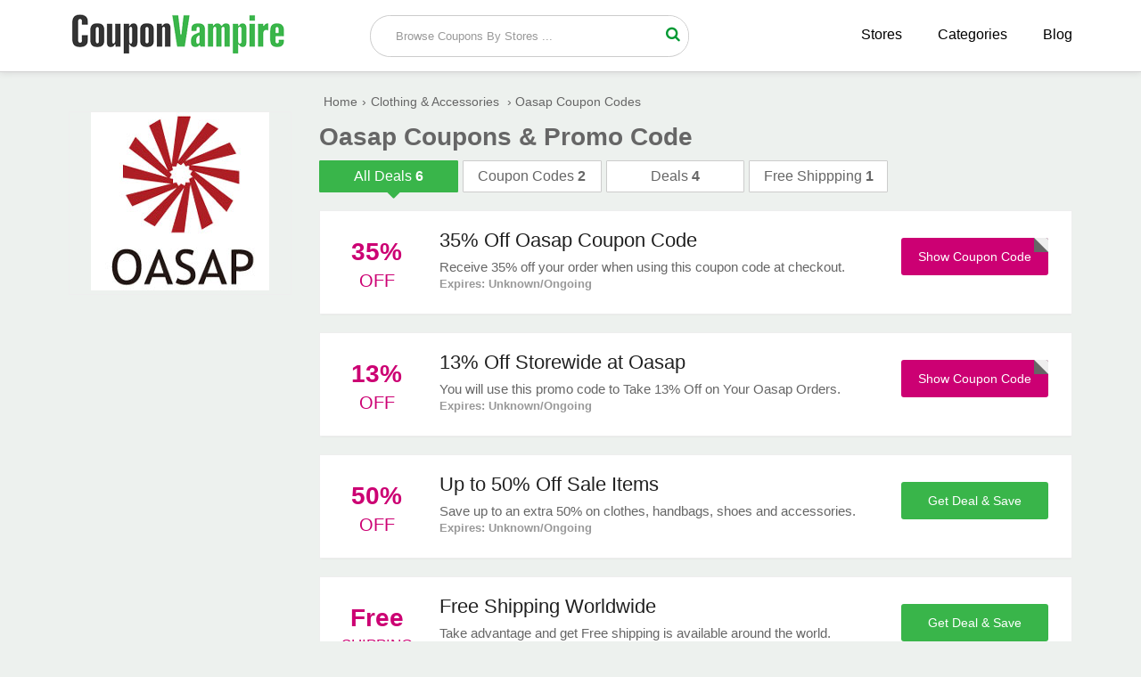

--- FILE ---
content_type: text/html; charset=UTF-8
request_url: https://www.couponvampire.com/stores/oasap
body_size: 3834
content:
<!doctype html>
<html>
<head>
<meta charset="utf-8">
<title>50% Off Oasap Promo Codes, Coupons & Deals February 2026</title>
<meta name="description" content="Save with these verified  Oasap coupon codes, promo codes and discount codes. Take advantage of particularly advantageous discounts through the coupon code." />
<link rel="canonical" href="https://www.couponvampire.com/stores/oasap" />
<link href="https://www.couponvampire.com/css/style.css" rel="stylesheet" type="text/css">
<meta name="viewport" content="width=device-width,minimum-scale=1,initial-scale=1">
<link rel="shortcut icon" href="https://www.couponvampire.com/images/favicon.ico" type="image/x-icon" />
<!-- Google tag (gtag.js) -->
<script async src="https://www.googletagmanager.com/gtag/js?id=G-L2DZNWQ158"></script>
<script>
  window.dataLayer = window.dataLayer || [];
  function gtag(){dataLayer.push(arguments);}
  gtag('js', new Date());

  gtag('config', 'G-L2DZNWQ158');
</script>
<!-- Google tag (gtag.js) event -->
<!-- Google tag (gtag.js) event -->
<script>
  gtag('event', 'conversion_event_outbound_click', {
    // <event_parameters>
  });
</script>
</head>
<body>
    <div class="bottom-header">
  <div class="row">
    <div class="site-logo"> <a href="https://www.couponvampire.com/"><img src="https://www.couponvampire.com/images/Coupon-Vampire.png" alt="CouponVampire" title="CouponVampire"></a> </div>
    <div class="center-linked mdisply"> <a href="https://www.couponvampire.com/stores">Stores </a> <a href="https://www.couponvampire.com/categories">Categories </a> <a href="https://www.couponvampire.com/blog/">Blog</a> </div>
    <div class="searchbar">
      <div class="search-field">
        <form method="post">
          <input type="text" id="search" name="sn" autocomplete="off" class="inputsearch search_query form-control search" placeholder=" Browse Coupons By Stores ...">
          <button class="searchbtn"><i class="fa fa-search"></i></button>
          <div class="clear"></div>
          <div id="divResult" align="center"> </div>
        </form>
        <div class="clear"></div>
        <div id="divResult"></div>
      </div>
      <div class="popular-search"> </div>
    </div>
    <div class="clear"></div>
    <div class="mobile-nav" onclick="myDropNav()"><i id="iconfa" class="fa fa-bars"></i></div>
  </div>
</div>
<ul id="menu">
              <li><a href="https://www.couponvampire.com/stores">Browse Stores</a></li>
              <li><a href="https://www.couponvampire.com/categories">Browse Categories</a></li>
              <li><a href="https://www.couponvampire.com/blog/">Blog</a></li>
</ul>
</script>
        <div class="row">	
            <div class="col-9 fright">
    	                        <a href="https://www.couponvampire.com/redirect/43" target="_blank" rel="nofollow" class="mobile-logo">
            	    <img src="https://www.couponvampire.com/logos/oasap-coupon-codes.jpg" alt="Oasap" title="Oasap" height="100" width="100" />
                </a>
                <ul class="bread-ul">
                    <li class="bread-li"><div><a href="https://www.couponvampire.com/"><span>Home</span></a>›</div></li><li class="bread-li"><div><a href="https://www.couponvampire.com/categories/clothing-and-accessories"><span>Clothing & Accessories</span></a> ›</div></li>
                    <li class="bread-li">Oasap Coupon Codes</li>
                </ul>
                <h1 class="page-h1">Oasap Coupons & Promo Code</h1>
                <div class="tabbtns">
        	        <div class="tab active">
            	        <span class="labels">All Deals</span>
                        <span class="vaue-no">6</span>
                    </div>
                    <div class="tab">
                	    <span class="labels">Coupon Codes</span>
                        <span class="vaue-no">2</span>
                    </div>
                    <div class="tab">
                    	<span class="labels">Deals</span>
                        <span class="vaue-no">4</span>
                    </div>
                    <div class="tab">
                    	<span class="labels">Free Shippping</span>
                        <span class="vaue-no">1</span>
                    </div>
                    <div class="clear"></div>
                </div>
                <div class="coupons" style="margin-bottom:15px">
		                	
                    <div class="coupon-box">
            	<div class="tags">
                	<div class="txt">
                    	
                        <span class="value-percent">35%</span>
                    	
                        <span class="tag-off "> Off</span>
                    </div>
                </div>
                <div class="coupon-detail">
                	<div class="coupon-title"><h2>35% Off Oasap Coupon Code</h2></div>
                    <div class="coupon-text">Receive 35% off your order when using this coupon code at checkout. </div>
                    <div class="expired">Expires: Unknown/Ongoing</div>
                </div>
                <div class="offer-button">
                            						<a href="https://www.couponvampire.com/redirect/43/2091" rel="nofollow" onClick="window.open('https://www.couponvampire.com/stores/oasap/2091','_blank');"><div class="clicktoreveal green">
                      <div class="over"><span>Show Coupon Code</span></div>
                      <div class="code">Oasap</div>
										</div></a>
										             
        		</div>
                <div class="clear"></div>
            </div>
                    	
                    <div class="coupon-box">
            	<div class="tags">
                	<div class="txt">
                    	
                        <span class="value-percent">13%</span>
                    	
                        <span class="tag-off "> Off</span>
                    </div>
                </div>
                <div class="coupon-detail">
                	<div class="coupon-title"><h2>13% Off Storewide at Oasap</h2></div>
                    <div class="coupon-text">You will use this promo code to Take 13% Off on Your Oasap Orders. </div>
                    <div class="expired">Expires: Unknown/Ongoing</div>
                </div>
                <div class="offer-button">
                            						<a href="https://www.couponvampire.com/redirect/43/2092" rel="nofollow" onClick="window.open('https://www.couponvampire.com/stores/oasap/2092','_blank');"><div class="clicktoreveal green">
                      <div class="over"><span>Show Coupon Code</span></div>
                      <div class="code">LD13</div>
										</div></a>
										             
        		</div>
                <div class="clear"></div>
            </div>
                    	
                    <div class="coupon-box">
            	<div class="tags">
                	<div class="txt">
                    	
                        <span class="value-percent">50%</span>
                    	
                        <span class="tag-off "> Off</span>
                    </div>
                </div>
                <div class="coupon-detail">
                	<div class="coupon-title"><h2>Up to 50% Off Sale Items</h2></div>
                    <div class="coupon-text">Save up to an extra 50% on clothes, handbags, shoes and accessories. </div>
                    <div class="expired">Expires: Unknown/Ongoing</div>
                </div>
                <div class="offer-button">
                                  	<a href="https://www.couponvampire.com/redirect/43/2093" rel="nofollow" onClick="window.open('https://www.couponvampire.com/stores/oasap/2093','_blank');" class="activatebtn2">
                      <span>Get Deal & Save</span></a>
                           
        		</div>
                <div class="clear"></div>
            </div>
                    	
                    <div class="coupon-box">
            	<div class="tags">
                	<div class="txt">
                    	
                        <span class="value-percent">Free</span>
                    	
                        <span class="tag-off tag-free"> Shipping</span>
                    </div>
                </div>
                <div class="coupon-detail">
                	<div class="coupon-title"><h2>Free Shipping Worldwide</h2></div>
                    <div class="coupon-text">Take advantage and get Free shipping is available around the world. </div>
                    <div class="expired">Expires: Unknown/Ongoing</div>
                </div>
                <div class="offer-button">
                                  	<a href="https://www.couponvampire.com/redirect/43/2094" rel="nofollow" onClick="window.open('https://www.couponvampire.com/stores/oasap/2094','_blank');" class="activatebtn2">
                      <span>Get Deal & Save</span></a>
                           
        		</div>
                <div class="clear"></div>
            </div>
                    	
                    <div class="coupon-box">
            	<div class="tags">
                	<div class="txt">
                    	
                        <span class="value-percent">80%</span>
                    	
                        <span class="tag-off "> Off</span>
                    </div>
                </div>
                <div class="coupon-detail">
                	<div class="coupon-title"><h2>Up to 80% Off Sweaters</h2></div>
                    <div class="coupon-text">For a limited time, get up to 80% discount on Sweater at Oasap.com. </div>
                    <div class="expired">Expires: Unknown/Ongoing</div>
                </div>
                <div class="offer-button">
                                  	<a href="https://www.couponvampire.com/redirect/43/2095" rel="nofollow" onClick="window.open('https://www.couponvampire.com/stores/oasap/2095','_blank');" class="activatebtn2">
                      <span>Get Deal & Save</span></a>
                           
        		</div>
                <div class="clear"></div>
            </div>
                    	
                    <div class="coupon-box">
            	<div class="tags">
                	<div class="txt">
                    	
                        <span class="value-percent">SALE</span>
                    	
                        <span class="tag-off "> <br /></span>
                    </div>
                </div>
                <div class="coupon-detail">
                	<div class="coupon-title"><h2>Clearance Starts at $3.99</h2></div>
                    <div class="coupon-text">Women's fashion clothing clearance sale, prices as low as to $3.99. </div>
                    <div class="expired">Expires: Unknown/Ongoing</div>
                </div>
                <div class="offer-button">
                                  	<a href="https://www.couponvampire.com/redirect/43/2096" rel="nofollow" onClick="window.open('https://www.couponvampire.com/stores/oasap/2096','_blank');" class="activatebtn2">
                      <span>Get Deal & Save</span></a>
                           
        		</div>
                <div class="clear"></div>
            </div>
                        
        </div>
                            </div>
  <div class="col-3 left">
    	<div class="asidebar">
    		<div class="logo-box">
        	<a href="https://www.couponvampire.com/redirect/43" target="_blank" rel="nofollow">
            	<img src="https://www.couponvampire.com/logos/oasap-coupon-codes.jpg" alt="Oasap" title="Oasap">
            </a>
           
        	</div>
                     
			
  		</div>
  </div>
    
   <div class="clear"></div>
  <div class="group-of-pop">
    <h3>Save more at these popular stores</h3>
                        <div class="related-offer box-shadow" >
              <div class="p-store-logo">
               <a href="https://www.couponvampire.com/stores/ericdress"><img src="https://www.couponvampire.com/logos/ericdress-coupon-code.png"  alt="EricDress" title="EricDress" height="100"></a>
              </div>
            </div>
                        <div class="related-offer box-shadow" >
              <div class="p-store-logo">
               <a href="https://www.couponvampire.com/stores/dresslily"><img src="https://www.couponvampire.com/logos/dresslily-coupon-codes.png"  alt="DressLily" title="DressLily" height="100"></a>
              </div>
            </div>
                        <div class="related-offer box-shadow" >
              <div class="p-store-logo">
               <a href="https://www.couponvampire.com/stores/fairyseason"><img src="https://www.couponvampire.com/logos/fairy-season-coupon-codes.jpg"  alt="FairySeason" title="FairySeason" height="100"></a>
              </div>
            </div>
                        <div class="related-offer box-shadow" >
              <div class="p-store-logo">
               <a href="https://www.couponvampire.com/stores/joythestore"><img src="https://www.couponvampire.com/logos/joy-the-store-discount-code.png"  alt="Joy The Store" title="Joy The Store" height="100"></a>
              </div>
            </div>
                        <div class="related-offer box-shadow" >
              <div class="p-store-logo">
               <a href="https://www.couponvampire.com/stores/allyfashion"><img src="https://www.couponvampire.com/logos/ally-fashion-discount-code.png"  alt="Ally Fashion" title="Ally Fashion" height="100"></a>
              </div>
            </div>
                        <div class="related-offer box-shadow"  style="margin-right:0%;">
              <div class="p-store-logo">
               <a href="https://www.couponvampire.com/stores/bellaboutique"><img src="https://www.couponvampire.com/logos/bella-boutique-discount-code.png"  alt="Bella Boutique" title="Bella Boutique" height="100"></a>
              </div>
            </div>
                        <div class="related-offer box-shadow" >
              <div class="p-store-logo">
               <a href="https://www.couponvampire.com/stores/khongboonswimwear"><img src="https://www.couponvampire.com/logos/khongboon-swimear-coupon.jpg"  alt="Khongboon Swimwear" title="Khongboon Swimwear" height="100"></a>
              </div>
            </div>
                        <div class="related-offer box-shadow" >
              <div class="p-store-logo">
               <a href="https://www.couponvampire.com/stores/hopelingerie"><img src="https://www.couponvampire.com/logos/hope-lingerie-coupon-code.jpg"  alt="Hope Lingerie" title="Hope Lingerie" height="100"></a>
              </div>
            </div>
                        <div class="related-offer box-shadow" >
              <div class="p-store-logo">
               <a href="https://www.couponvampire.com/stores/localsupply"><img src="https://www.couponvampire.com/logos/local-supply-coupon-code.jpg"  alt="Local Supply" title="Local Supply" height="100"></a>
              </div>
            </div>
                        <div class="related-offer box-shadow" >
              <div class="p-store-logo">
               <a href="https://www.couponvampire.com/stores/halloweenexpress"><img src="https://www.couponvampire.com/logos/halloween-express-coupons.jpg"  alt="Halloween Express" title="Halloween Express" height="100"></a>
              </div>
            </div>
                        <div class="related-offer box-shadow" >
              <div class="p-store-logo">
               <a href="https://www.couponvampire.com/stores/halloweencostumescom"><img src="https://www.couponvampire.com/logos/halloween-costumes-coupons.jpg"  alt="HalloweenCostumes.com" title="HalloweenCostumes.com" height="100"></a>
              </div>
            </div>
                        <div class="related-offer box-shadow"  style="margin-right:0%;">
              <div class="p-store-logo">
               <a href="https://www.couponvampire.com/stores/nakedzebra"><img src="https://www.couponvampire.com/logos/naked-zebra-coupon-code.jpg"  alt="Naked Zebra" title="Naked Zebra" height="100"></a>
              </div>
            </div>
                        <div class="clear"></div>
        </div>
</div>
<section class="new_store new_store2 clearfix">
<div class="row">
 
    <h2>New <span>Stores</span></h2>
    <ul>
                      <li><a href="https://www.couponvampire.com/stores/normthompson" class="hvr-underline-from-left" title=""><i class="fa fa-caret-right"></i> Norm Thompson</a></li>
                           <li><a href="https://www.couponvampire.com/stores/raffaellorossi" class="hvr-underline-from-left" title=""><i class="fa fa-caret-right"></i> RAFFAELLO ROSSI</a></li>
                           <li><a href="https://www.couponvampire.com/stores/novashe" class="hvr-underline-from-left" title=""><i class="fa fa-caret-right"></i> Novashe</a></li>
                           <li><a href="https://www.couponvampire.com/stores/newfrog" class="hvr-underline-from-left" title=""><i class="fa fa-caret-right"></i> NewFrog</a></li>
                           <li><a href="https://www.couponvampire.com/stores/nuance" class="hvr-underline-from-left" title=""><i class="fa fa-caret-right"></i> Nuance</a></li>
                           <li><a href="https://www.couponvampire.com/stores/naturesproducts" class="hvr-underline-from-left" title=""><i class="fa fa-caret-right"></i> Natures Products</a></li>
                           <li><a href="https://www.couponvampire.com/stores/niteize" class="hvr-underline-from-left" title=""><i class="fa fa-caret-right"></i> Nite Ize</a></li>
                           <li><a href="https://www.couponvampire.com/stores/onlinetrainers" class="hvr-underline-from-left" title=""><i class="fa fa-caret-right"></i> Online Trainers</a></li>
                           <li><a href="https://www.couponvampire.com/stores/organize" class="hvr-underline-from-left" title=""><i class="fa fa-caret-right"></i> Organize</a></li>
                           <li><a href="https://www.couponvampire.com/stores/omnisnetwork" class="hvr-underline-from-left" title=""><i class="fa fa-caret-right"></i> Omnis Network</a></li>
                           <li><a href="https://www.couponvampire.com/stores/onlineseats" class="hvr-underline-from-left" title=""><i class="fa fa-caret-right"></i> Online Seats</a></li>
                           <li><a href="https://www.couponvampire.com/stores/kspmotor" class="hvr-underline-from-left" title=""><i class="fa fa-caret-right"></i> KSP Motor</a></li>
                           <li><a href="https://www.couponvampire.com/stores/pigment" class="hvr-underline-from-left" title=""><i class="fa fa-caret-right"></i> Pigment</a></li>
                           <li><a href="https://www.couponvampire.com/stores/serwallhome" class="hvr-underline-from-left" title=""><i class="fa fa-caret-right"></i> Serwall Home</a></li>
                           <li><a href="https://www.couponvampire.com/stores/omcgear" class="hvr-underline-from-left" title=""><i class="fa fa-caret-right"></i> OMCgear</a></li>
                           <li><a href="https://www.couponvampire.com/stores/opodo" class="hvr-underline-from-left" title=""><i class="fa fa-caret-right"></i> Opodo</a></li>
                           <li><a href="https://www.couponvampire.com/stores/oasis" class="hvr-underline-from-left" title=""><i class="fa fa-caret-right"></i> Oasis</a></li>
                           <li><a href="https://www.couponvampire.com/stores/outlawsamsterdam" class="hvr-underline-from-left" title=""><i class="fa fa-caret-right"></i> Outlaws Amsterdam</a></li>
                           <li><a href="https://www.couponvampire.com/stores/famcotton" class="hvr-underline-from-left" title=""><i class="fa fa-caret-right"></i> Fam Cotton</a></li>
                           <li><a href="https://www.couponvampire.com/stores/offcourt" class="hvr-underline-from-left" title=""><i class="fa fa-caret-right"></i> OffCourt</a></li>
                           <li><a href="https://www.couponvampire.com/stores/overland" class="hvr-underline-from-left" title=""><i class="fa fa-caret-right"></i> Overland</a></li>
                           <li><a href="https://www.couponvampire.com/stores/ocado" class="hvr-underline-from-left" title=""><i class="fa fa-caret-right"></i> Ocado</a></li>
                           <li><a href="https://www.couponvampire.com/stores/oldpueblotraders" class="hvr-underline-from-left" title=""><i class="fa fa-caret-right"></i> Old Pueblo Traders</a></li>
                           <li><a href="https://www.couponvampire.com/stores/ownthelooks" class="hvr-underline-from-left" title=""><i class="fa fa-caret-right"></i> OwnTheLooks</a></li>
                           <li><a href="https://www.couponvampire.com/stores/officefurniturecom" class="hvr-underline-from-left" title=""><i class="fa fa-caret-right"></i> OfficeFurniture.com</a></li>
                           <li><a href="https://www.couponvampire.com/stores/orbitz" class="hvr-underline-from-left" title=""><i class="fa fa-caret-right"></i> Orbitz</a></li>
                           <li><a href="https://www.couponvampire.com/stores/officedesigns" class="hvr-underline-from-left" title=""><i class="fa fa-caret-right"></i> Office Designs</a></li>
                           <li><a href="https://www.couponvampire.com/stores/onlinesheetmusic" class="hvr-underline-from-left" title=""><i class="fa fa-caret-right"></i> Online Sheet Music</a></li>
              
           </ul>
  <div class="clear"></div>
</div>
</section>
<footer>
	<div class="row">
    	<div class="col-6">
        	<span class="logo-text"><img src="https://www.couponvampire.com/images/CouponVampire_.png" style="max-width:65%;"></span>
            <p>
            <strong>Sign up by email to receive all updates of promotions and offers via inbox</strong>
            </p>
            <p>
            	Seeking great deals? Over 10,000 offers listed! Find the latest promo codes, coupons and discounts from leading brands and stores!
            </p>
            <div class="subscribe-form">
            	<form>
                	<input type="email" placeholder="please enter you email address">
                    <button><i class="fa fa-send"></i></button>
                </form>
            </div>
        </div>
        <div class="col-3">
        	<h3>Navigation</h3>
            <ul>
            	<li><a href="https://www.couponvampire.com/stores">Stores</a></li>
                <li><a href="https://www.couponvampire.com/how-to-use-coupon">How to Use Coupon</a></li>
                <li><a href="https://www.couponvampire.com/privacy-policy">Privacy Policy</a></li>
                <li><a href="https://www.couponvampire.com/who-we-are">Who We Are</a></li>
                <li><a href="https://www.couponvampire.com/about-us">About Us</a></li>
                <li><a href="https://www.couponvampire.com/contact-us">Contact Us</a></li>
            </ul>
        </div>
        <div class="col-3">
        	<h3>Popular Categories</h3>
            <ul>
            	<li><a href="https://www.couponvampire.com/categories/automotive">Automotive</a></li>
                <li><a href="https://www.couponvampire.com/categories/baby-and-toys">Baby & Toys</a></li>
                <li><a href="https://www.couponvampire.com/categories/clothing-and-accessories">Clothing Stores</a></li>
                <li><a href="https://www.couponvampire.com/categories/education">Education</a></li>
                <li><a href="https://www.couponvampire.com/categories/health-and-beauty">Health & Beauty</a></li>
                <li><a href="https://www.couponvampire.com/categories/pet-care">Pet Care</a></li>
            </ul>
        </div>
        <div class="clear"></div>
  		<div class="content_area">
    <div class="right_fixed"> <span class="iconfont icon-up top"></span> </div>
    <div class="copyright_wrap clearfix">
      <p class="copyright text-center"> © 2026 <a href="https://www.couponvampire.com/" class="ac_green">CouponVampire</a>
        <span> - All Rights Reserved.</span> </p>
      
    </div>
   
  </div>
  	</div>
</footer><script type="text/javascript"> (function() { var css = document.createElement('link'); css.href = '//maxcdn.bootstrapcdn.com/font-awesome/4.4.0/css/font-awesome.min.css'; css.rel = 'stylesheet'; css.type = 'text/css'; document.getElementsByTagName('head')[0].appendChild(css); })(); </script> 
<script src="https://www.couponvampire.com/js/jquery.min.js"></script> 
<script src="https://www.couponvampire.com/js/function.js"></script>
</body>
</html>
